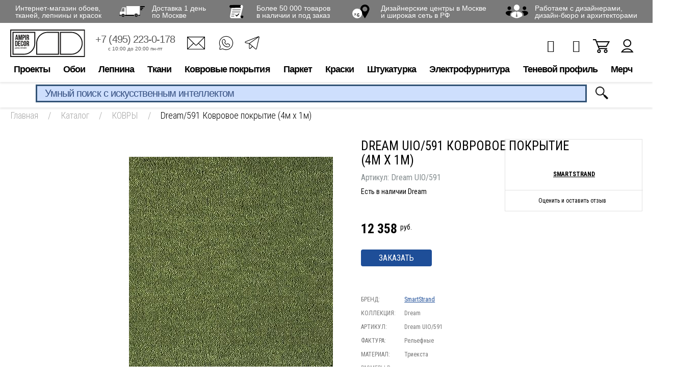

--- FILE ---
content_type: text/html; charset=utf-8
request_url: https://www.google.com/recaptcha/api2/anchor?ar=1&k=6LdiUygaAAAAAJj8xe2zeI1WnE1E8KdRFGJt3XMh&co=aHR0cHM6Ly93d3cuYW1waXIucnU6NDQz&hl=en&v=N67nZn4AqZkNcbeMu4prBgzg&size=invisible&anchor-ms=20000&execute-ms=30000&cb=20kxeznvwbei
body_size: 48810
content:
<!DOCTYPE HTML><html dir="ltr" lang="en"><head><meta http-equiv="Content-Type" content="text/html; charset=UTF-8">
<meta http-equiv="X-UA-Compatible" content="IE=edge">
<title>reCAPTCHA</title>
<style type="text/css">
/* cyrillic-ext */
@font-face {
  font-family: 'Roboto';
  font-style: normal;
  font-weight: 400;
  font-stretch: 100%;
  src: url(//fonts.gstatic.com/s/roboto/v48/KFO7CnqEu92Fr1ME7kSn66aGLdTylUAMa3GUBHMdazTgWw.woff2) format('woff2');
  unicode-range: U+0460-052F, U+1C80-1C8A, U+20B4, U+2DE0-2DFF, U+A640-A69F, U+FE2E-FE2F;
}
/* cyrillic */
@font-face {
  font-family: 'Roboto';
  font-style: normal;
  font-weight: 400;
  font-stretch: 100%;
  src: url(//fonts.gstatic.com/s/roboto/v48/KFO7CnqEu92Fr1ME7kSn66aGLdTylUAMa3iUBHMdazTgWw.woff2) format('woff2');
  unicode-range: U+0301, U+0400-045F, U+0490-0491, U+04B0-04B1, U+2116;
}
/* greek-ext */
@font-face {
  font-family: 'Roboto';
  font-style: normal;
  font-weight: 400;
  font-stretch: 100%;
  src: url(//fonts.gstatic.com/s/roboto/v48/KFO7CnqEu92Fr1ME7kSn66aGLdTylUAMa3CUBHMdazTgWw.woff2) format('woff2');
  unicode-range: U+1F00-1FFF;
}
/* greek */
@font-face {
  font-family: 'Roboto';
  font-style: normal;
  font-weight: 400;
  font-stretch: 100%;
  src: url(//fonts.gstatic.com/s/roboto/v48/KFO7CnqEu92Fr1ME7kSn66aGLdTylUAMa3-UBHMdazTgWw.woff2) format('woff2');
  unicode-range: U+0370-0377, U+037A-037F, U+0384-038A, U+038C, U+038E-03A1, U+03A3-03FF;
}
/* math */
@font-face {
  font-family: 'Roboto';
  font-style: normal;
  font-weight: 400;
  font-stretch: 100%;
  src: url(//fonts.gstatic.com/s/roboto/v48/KFO7CnqEu92Fr1ME7kSn66aGLdTylUAMawCUBHMdazTgWw.woff2) format('woff2');
  unicode-range: U+0302-0303, U+0305, U+0307-0308, U+0310, U+0312, U+0315, U+031A, U+0326-0327, U+032C, U+032F-0330, U+0332-0333, U+0338, U+033A, U+0346, U+034D, U+0391-03A1, U+03A3-03A9, U+03B1-03C9, U+03D1, U+03D5-03D6, U+03F0-03F1, U+03F4-03F5, U+2016-2017, U+2034-2038, U+203C, U+2040, U+2043, U+2047, U+2050, U+2057, U+205F, U+2070-2071, U+2074-208E, U+2090-209C, U+20D0-20DC, U+20E1, U+20E5-20EF, U+2100-2112, U+2114-2115, U+2117-2121, U+2123-214F, U+2190, U+2192, U+2194-21AE, U+21B0-21E5, U+21F1-21F2, U+21F4-2211, U+2213-2214, U+2216-22FF, U+2308-230B, U+2310, U+2319, U+231C-2321, U+2336-237A, U+237C, U+2395, U+239B-23B7, U+23D0, U+23DC-23E1, U+2474-2475, U+25AF, U+25B3, U+25B7, U+25BD, U+25C1, U+25CA, U+25CC, U+25FB, U+266D-266F, U+27C0-27FF, U+2900-2AFF, U+2B0E-2B11, U+2B30-2B4C, U+2BFE, U+3030, U+FF5B, U+FF5D, U+1D400-1D7FF, U+1EE00-1EEFF;
}
/* symbols */
@font-face {
  font-family: 'Roboto';
  font-style: normal;
  font-weight: 400;
  font-stretch: 100%;
  src: url(//fonts.gstatic.com/s/roboto/v48/KFO7CnqEu92Fr1ME7kSn66aGLdTylUAMaxKUBHMdazTgWw.woff2) format('woff2');
  unicode-range: U+0001-000C, U+000E-001F, U+007F-009F, U+20DD-20E0, U+20E2-20E4, U+2150-218F, U+2190, U+2192, U+2194-2199, U+21AF, U+21E6-21F0, U+21F3, U+2218-2219, U+2299, U+22C4-22C6, U+2300-243F, U+2440-244A, U+2460-24FF, U+25A0-27BF, U+2800-28FF, U+2921-2922, U+2981, U+29BF, U+29EB, U+2B00-2BFF, U+4DC0-4DFF, U+FFF9-FFFB, U+10140-1018E, U+10190-1019C, U+101A0, U+101D0-101FD, U+102E0-102FB, U+10E60-10E7E, U+1D2C0-1D2D3, U+1D2E0-1D37F, U+1F000-1F0FF, U+1F100-1F1AD, U+1F1E6-1F1FF, U+1F30D-1F30F, U+1F315, U+1F31C, U+1F31E, U+1F320-1F32C, U+1F336, U+1F378, U+1F37D, U+1F382, U+1F393-1F39F, U+1F3A7-1F3A8, U+1F3AC-1F3AF, U+1F3C2, U+1F3C4-1F3C6, U+1F3CA-1F3CE, U+1F3D4-1F3E0, U+1F3ED, U+1F3F1-1F3F3, U+1F3F5-1F3F7, U+1F408, U+1F415, U+1F41F, U+1F426, U+1F43F, U+1F441-1F442, U+1F444, U+1F446-1F449, U+1F44C-1F44E, U+1F453, U+1F46A, U+1F47D, U+1F4A3, U+1F4B0, U+1F4B3, U+1F4B9, U+1F4BB, U+1F4BF, U+1F4C8-1F4CB, U+1F4D6, U+1F4DA, U+1F4DF, U+1F4E3-1F4E6, U+1F4EA-1F4ED, U+1F4F7, U+1F4F9-1F4FB, U+1F4FD-1F4FE, U+1F503, U+1F507-1F50B, U+1F50D, U+1F512-1F513, U+1F53E-1F54A, U+1F54F-1F5FA, U+1F610, U+1F650-1F67F, U+1F687, U+1F68D, U+1F691, U+1F694, U+1F698, U+1F6AD, U+1F6B2, U+1F6B9-1F6BA, U+1F6BC, U+1F6C6-1F6CF, U+1F6D3-1F6D7, U+1F6E0-1F6EA, U+1F6F0-1F6F3, U+1F6F7-1F6FC, U+1F700-1F7FF, U+1F800-1F80B, U+1F810-1F847, U+1F850-1F859, U+1F860-1F887, U+1F890-1F8AD, U+1F8B0-1F8BB, U+1F8C0-1F8C1, U+1F900-1F90B, U+1F93B, U+1F946, U+1F984, U+1F996, U+1F9E9, U+1FA00-1FA6F, U+1FA70-1FA7C, U+1FA80-1FA89, U+1FA8F-1FAC6, U+1FACE-1FADC, U+1FADF-1FAE9, U+1FAF0-1FAF8, U+1FB00-1FBFF;
}
/* vietnamese */
@font-face {
  font-family: 'Roboto';
  font-style: normal;
  font-weight: 400;
  font-stretch: 100%;
  src: url(//fonts.gstatic.com/s/roboto/v48/KFO7CnqEu92Fr1ME7kSn66aGLdTylUAMa3OUBHMdazTgWw.woff2) format('woff2');
  unicode-range: U+0102-0103, U+0110-0111, U+0128-0129, U+0168-0169, U+01A0-01A1, U+01AF-01B0, U+0300-0301, U+0303-0304, U+0308-0309, U+0323, U+0329, U+1EA0-1EF9, U+20AB;
}
/* latin-ext */
@font-face {
  font-family: 'Roboto';
  font-style: normal;
  font-weight: 400;
  font-stretch: 100%;
  src: url(//fonts.gstatic.com/s/roboto/v48/KFO7CnqEu92Fr1ME7kSn66aGLdTylUAMa3KUBHMdazTgWw.woff2) format('woff2');
  unicode-range: U+0100-02BA, U+02BD-02C5, U+02C7-02CC, U+02CE-02D7, U+02DD-02FF, U+0304, U+0308, U+0329, U+1D00-1DBF, U+1E00-1E9F, U+1EF2-1EFF, U+2020, U+20A0-20AB, U+20AD-20C0, U+2113, U+2C60-2C7F, U+A720-A7FF;
}
/* latin */
@font-face {
  font-family: 'Roboto';
  font-style: normal;
  font-weight: 400;
  font-stretch: 100%;
  src: url(//fonts.gstatic.com/s/roboto/v48/KFO7CnqEu92Fr1ME7kSn66aGLdTylUAMa3yUBHMdazQ.woff2) format('woff2');
  unicode-range: U+0000-00FF, U+0131, U+0152-0153, U+02BB-02BC, U+02C6, U+02DA, U+02DC, U+0304, U+0308, U+0329, U+2000-206F, U+20AC, U+2122, U+2191, U+2193, U+2212, U+2215, U+FEFF, U+FFFD;
}
/* cyrillic-ext */
@font-face {
  font-family: 'Roboto';
  font-style: normal;
  font-weight: 500;
  font-stretch: 100%;
  src: url(//fonts.gstatic.com/s/roboto/v48/KFO7CnqEu92Fr1ME7kSn66aGLdTylUAMa3GUBHMdazTgWw.woff2) format('woff2');
  unicode-range: U+0460-052F, U+1C80-1C8A, U+20B4, U+2DE0-2DFF, U+A640-A69F, U+FE2E-FE2F;
}
/* cyrillic */
@font-face {
  font-family: 'Roboto';
  font-style: normal;
  font-weight: 500;
  font-stretch: 100%;
  src: url(//fonts.gstatic.com/s/roboto/v48/KFO7CnqEu92Fr1ME7kSn66aGLdTylUAMa3iUBHMdazTgWw.woff2) format('woff2');
  unicode-range: U+0301, U+0400-045F, U+0490-0491, U+04B0-04B1, U+2116;
}
/* greek-ext */
@font-face {
  font-family: 'Roboto';
  font-style: normal;
  font-weight: 500;
  font-stretch: 100%;
  src: url(//fonts.gstatic.com/s/roboto/v48/KFO7CnqEu92Fr1ME7kSn66aGLdTylUAMa3CUBHMdazTgWw.woff2) format('woff2');
  unicode-range: U+1F00-1FFF;
}
/* greek */
@font-face {
  font-family: 'Roboto';
  font-style: normal;
  font-weight: 500;
  font-stretch: 100%;
  src: url(//fonts.gstatic.com/s/roboto/v48/KFO7CnqEu92Fr1ME7kSn66aGLdTylUAMa3-UBHMdazTgWw.woff2) format('woff2');
  unicode-range: U+0370-0377, U+037A-037F, U+0384-038A, U+038C, U+038E-03A1, U+03A3-03FF;
}
/* math */
@font-face {
  font-family: 'Roboto';
  font-style: normal;
  font-weight: 500;
  font-stretch: 100%;
  src: url(//fonts.gstatic.com/s/roboto/v48/KFO7CnqEu92Fr1ME7kSn66aGLdTylUAMawCUBHMdazTgWw.woff2) format('woff2');
  unicode-range: U+0302-0303, U+0305, U+0307-0308, U+0310, U+0312, U+0315, U+031A, U+0326-0327, U+032C, U+032F-0330, U+0332-0333, U+0338, U+033A, U+0346, U+034D, U+0391-03A1, U+03A3-03A9, U+03B1-03C9, U+03D1, U+03D5-03D6, U+03F0-03F1, U+03F4-03F5, U+2016-2017, U+2034-2038, U+203C, U+2040, U+2043, U+2047, U+2050, U+2057, U+205F, U+2070-2071, U+2074-208E, U+2090-209C, U+20D0-20DC, U+20E1, U+20E5-20EF, U+2100-2112, U+2114-2115, U+2117-2121, U+2123-214F, U+2190, U+2192, U+2194-21AE, U+21B0-21E5, U+21F1-21F2, U+21F4-2211, U+2213-2214, U+2216-22FF, U+2308-230B, U+2310, U+2319, U+231C-2321, U+2336-237A, U+237C, U+2395, U+239B-23B7, U+23D0, U+23DC-23E1, U+2474-2475, U+25AF, U+25B3, U+25B7, U+25BD, U+25C1, U+25CA, U+25CC, U+25FB, U+266D-266F, U+27C0-27FF, U+2900-2AFF, U+2B0E-2B11, U+2B30-2B4C, U+2BFE, U+3030, U+FF5B, U+FF5D, U+1D400-1D7FF, U+1EE00-1EEFF;
}
/* symbols */
@font-face {
  font-family: 'Roboto';
  font-style: normal;
  font-weight: 500;
  font-stretch: 100%;
  src: url(//fonts.gstatic.com/s/roboto/v48/KFO7CnqEu92Fr1ME7kSn66aGLdTylUAMaxKUBHMdazTgWw.woff2) format('woff2');
  unicode-range: U+0001-000C, U+000E-001F, U+007F-009F, U+20DD-20E0, U+20E2-20E4, U+2150-218F, U+2190, U+2192, U+2194-2199, U+21AF, U+21E6-21F0, U+21F3, U+2218-2219, U+2299, U+22C4-22C6, U+2300-243F, U+2440-244A, U+2460-24FF, U+25A0-27BF, U+2800-28FF, U+2921-2922, U+2981, U+29BF, U+29EB, U+2B00-2BFF, U+4DC0-4DFF, U+FFF9-FFFB, U+10140-1018E, U+10190-1019C, U+101A0, U+101D0-101FD, U+102E0-102FB, U+10E60-10E7E, U+1D2C0-1D2D3, U+1D2E0-1D37F, U+1F000-1F0FF, U+1F100-1F1AD, U+1F1E6-1F1FF, U+1F30D-1F30F, U+1F315, U+1F31C, U+1F31E, U+1F320-1F32C, U+1F336, U+1F378, U+1F37D, U+1F382, U+1F393-1F39F, U+1F3A7-1F3A8, U+1F3AC-1F3AF, U+1F3C2, U+1F3C4-1F3C6, U+1F3CA-1F3CE, U+1F3D4-1F3E0, U+1F3ED, U+1F3F1-1F3F3, U+1F3F5-1F3F7, U+1F408, U+1F415, U+1F41F, U+1F426, U+1F43F, U+1F441-1F442, U+1F444, U+1F446-1F449, U+1F44C-1F44E, U+1F453, U+1F46A, U+1F47D, U+1F4A3, U+1F4B0, U+1F4B3, U+1F4B9, U+1F4BB, U+1F4BF, U+1F4C8-1F4CB, U+1F4D6, U+1F4DA, U+1F4DF, U+1F4E3-1F4E6, U+1F4EA-1F4ED, U+1F4F7, U+1F4F9-1F4FB, U+1F4FD-1F4FE, U+1F503, U+1F507-1F50B, U+1F50D, U+1F512-1F513, U+1F53E-1F54A, U+1F54F-1F5FA, U+1F610, U+1F650-1F67F, U+1F687, U+1F68D, U+1F691, U+1F694, U+1F698, U+1F6AD, U+1F6B2, U+1F6B9-1F6BA, U+1F6BC, U+1F6C6-1F6CF, U+1F6D3-1F6D7, U+1F6E0-1F6EA, U+1F6F0-1F6F3, U+1F6F7-1F6FC, U+1F700-1F7FF, U+1F800-1F80B, U+1F810-1F847, U+1F850-1F859, U+1F860-1F887, U+1F890-1F8AD, U+1F8B0-1F8BB, U+1F8C0-1F8C1, U+1F900-1F90B, U+1F93B, U+1F946, U+1F984, U+1F996, U+1F9E9, U+1FA00-1FA6F, U+1FA70-1FA7C, U+1FA80-1FA89, U+1FA8F-1FAC6, U+1FACE-1FADC, U+1FADF-1FAE9, U+1FAF0-1FAF8, U+1FB00-1FBFF;
}
/* vietnamese */
@font-face {
  font-family: 'Roboto';
  font-style: normal;
  font-weight: 500;
  font-stretch: 100%;
  src: url(//fonts.gstatic.com/s/roboto/v48/KFO7CnqEu92Fr1ME7kSn66aGLdTylUAMa3OUBHMdazTgWw.woff2) format('woff2');
  unicode-range: U+0102-0103, U+0110-0111, U+0128-0129, U+0168-0169, U+01A0-01A1, U+01AF-01B0, U+0300-0301, U+0303-0304, U+0308-0309, U+0323, U+0329, U+1EA0-1EF9, U+20AB;
}
/* latin-ext */
@font-face {
  font-family: 'Roboto';
  font-style: normal;
  font-weight: 500;
  font-stretch: 100%;
  src: url(//fonts.gstatic.com/s/roboto/v48/KFO7CnqEu92Fr1ME7kSn66aGLdTylUAMa3KUBHMdazTgWw.woff2) format('woff2');
  unicode-range: U+0100-02BA, U+02BD-02C5, U+02C7-02CC, U+02CE-02D7, U+02DD-02FF, U+0304, U+0308, U+0329, U+1D00-1DBF, U+1E00-1E9F, U+1EF2-1EFF, U+2020, U+20A0-20AB, U+20AD-20C0, U+2113, U+2C60-2C7F, U+A720-A7FF;
}
/* latin */
@font-face {
  font-family: 'Roboto';
  font-style: normal;
  font-weight: 500;
  font-stretch: 100%;
  src: url(//fonts.gstatic.com/s/roboto/v48/KFO7CnqEu92Fr1ME7kSn66aGLdTylUAMa3yUBHMdazQ.woff2) format('woff2');
  unicode-range: U+0000-00FF, U+0131, U+0152-0153, U+02BB-02BC, U+02C6, U+02DA, U+02DC, U+0304, U+0308, U+0329, U+2000-206F, U+20AC, U+2122, U+2191, U+2193, U+2212, U+2215, U+FEFF, U+FFFD;
}
/* cyrillic-ext */
@font-face {
  font-family: 'Roboto';
  font-style: normal;
  font-weight: 900;
  font-stretch: 100%;
  src: url(//fonts.gstatic.com/s/roboto/v48/KFO7CnqEu92Fr1ME7kSn66aGLdTylUAMa3GUBHMdazTgWw.woff2) format('woff2');
  unicode-range: U+0460-052F, U+1C80-1C8A, U+20B4, U+2DE0-2DFF, U+A640-A69F, U+FE2E-FE2F;
}
/* cyrillic */
@font-face {
  font-family: 'Roboto';
  font-style: normal;
  font-weight: 900;
  font-stretch: 100%;
  src: url(//fonts.gstatic.com/s/roboto/v48/KFO7CnqEu92Fr1ME7kSn66aGLdTylUAMa3iUBHMdazTgWw.woff2) format('woff2');
  unicode-range: U+0301, U+0400-045F, U+0490-0491, U+04B0-04B1, U+2116;
}
/* greek-ext */
@font-face {
  font-family: 'Roboto';
  font-style: normal;
  font-weight: 900;
  font-stretch: 100%;
  src: url(//fonts.gstatic.com/s/roboto/v48/KFO7CnqEu92Fr1ME7kSn66aGLdTylUAMa3CUBHMdazTgWw.woff2) format('woff2');
  unicode-range: U+1F00-1FFF;
}
/* greek */
@font-face {
  font-family: 'Roboto';
  font-style: normal;
  font-weight: 900;
  font-stretch: 100%;
  src: url(//fonts.gstatic.com/s/roboto/v48/KFO7CnqEu92Fr1ME7kSn66aGLdTylUAMa3-UBHMdazTgWw.woff2) format('woff2');
  unicode-range: U+0370-0377, U+037A-037F, U+0384-038A, U+038C, U+038E-03A1, U+03A3-03FF;
}
/* math */
@font-face {
  font-family: 'Roboto';
  font-style: normal;
  font-weight: 900;
  font-stretch: 100%;
  src: url(//fonts.gstatic.com/s/roboto/v48/KFO7CnqEu92Fr1ME7kSn66aGLdTylUAMawCUBHMdazTgWw.woff2) format('woff2');
  unicode-range: U+0302-0303, U+0305, U+0307-0308, U+0310, U+0312, U+0315, U+031A, U+0326-0327, U+032C, U+032F-0330, U+0332-0333, U+0338, U+033A, U+0346, U+034D, U+0391-03A1, U+03A3-03A9, U+03B1-03C9, U+03D1, U+03D5-03D6, U+03F0-03F1, U+03F4-03F5, U+2016-2017, U+2034-2038, U+203C, U+2040, U+2043, U+2047, U+2050, U+2057, U+205F, U+2070-2071, U+2074-208E, U+2090-209C, U+20D0-20DC, U+20E1, U+20E5-20EF, U+2100-2112, U+2114-2115, U+2117-2121, U+2123-214F, U+2190, U+2192, U+2194-21AE, U+21B0-21E5, U+21F1-21F2, U+21F4-2211, U+2213-2214, U+2216-22FF, U+2308-230B, U+2310, U+2319, U+231C-2321, U+2336-237A, U+237C, U+2395, U+239B-23B7, U+23D0, U+23DC-23E1, U+2474-2475, U+25AF, U+25B3, U+25B7, U+25BD, U+25C1, U+25CA, U+25CC, U+25FB, U+266D-266F, U+27C0-27FF, U+2900-2AFF, U+2B0E-2B11, U+2B30-2B4C, U+2BFE, U+3030, U+FF5B, U+FF5D, U+1D400-1D7FF, U+1EE00-1EEFF;
}
/* symbols */
@font-face {
  font-family: 'Roboto';
  font-style: normal;
  font-weight: 900;
  font-stretch: 100%;
  src: url(//fonts.gstatic.com/s/roboto/v48/KFO7CnqEu92Fr1ME7kSn66aGLdTylUAMaxKUBHMdazTgWw.woff2) format('woff2');
  unicode-range: U+0001-000C, U+000E-001F, U+007F-009F, U+20DD-20E0, U+20E2-20E4, U+2150-218F, U+2190, U+2192, U+2194-2199, U+21AF, U+21E6-21F0, U+21F3, U+2218-2219, U+2299, U+22C4-22C6, U+2300-243F, U+2440-244A, U+2460-24FF, U+25A0-27BF, U+2800-28FF, U+2921-2922, U+2981, U+29BF, U+29EB, U+2B00-2BFF, U+4DC0-4DFF, U+FFF9-FFFB, U+10140-1018E, U+10190-1019C, U+101A0, U+101D0-101FD, U+102E0-102FB, U+10E60-10E7E, U+1D2C0-1D2D3, U+1D2E0-1D37F, U+1F000-1F0FF, U+1F100-1F1AD, U+1F1E6-1F1FF, U+1F30D-1F30F, U+1F315, U+1F31C, U+1F31E, U+1F320-1F32C, U+1F336, U+1F378, U+1F37D, U+1F382, U+1F393-1F39F, U+1F3A7-1F3A8, U+1F3AC-1F3AF, U+1F3C2, U+1F3C4-1F3C6, U+1F3CA-1F3CE, U+1F3D4-1F3E0, U+1F3ED, U+1F3F1-1F3F3, U+1F3F5-1F3F7, U+1F408, U+1F415, U+1F41F, U+1F426, U+1F43F, U+1F441-1F442, U+1F444, U+1F446-1F449, U+1F44C-1F44E, U+1F453, U+1F46A, U+1F47D, U+1F4A3, U+1F4B0, U+1F4B3, U+1F4B9, U+1F4BB, U+1F4BF, U+1F4C8-1F4CB, U+1F4D6, U+1F4DA, U+1F4DF, U+1F4E3-1F4E6, U+1F4EA-1F4ED, U+1F4F7, U+1F4F9-1F4FB, U+1F4FD-1F4FE, U+1F503, U+1F507-1F50B, U+1F50D, U+1F512-1F513, U+1F53E-1F54A, U+1F54F-1F5FA, U+1F610, U+1F650-1F67F, U+1F687, U+1F68D, U+1F691, U+1F694, U+1F698, U+1F6AD, U+1F6B2, U+1F6B9-1F6BA, U+1F6BC, U+1F6C6-1F6CF, U+1F6D3-1F6D7, U+1F6E0-1F6EA, U+1F6F0-1F6F3, U+1F6F7-1F6FC, U+1F700-1F7FF, U+1F800-1F80B, U+1F810-1F847, U+1F850-1F859, U+1F860-1F887, U+1F890-1F8AD, U+1F8B0-1F8BB, U+1F8C0-1F8C1, U+1F900-1F90B, U+1F93B, U+1F946, U+1F984, U+1F996, U+1F9E9, U+1FA00-1FA6F, U+1FA70-1FA7C, U+1FA80-1FA89, U+1FA8F-1FAC6, U+1FACE-1FADC, U+1FADF-1FAE9, U+1FAF0-1FAF8, U+1FB00-1FBFF;
}
/* vietnamese */
@font-face {
  font-family: 'Roboto';
  font-style: normal;
  font-weight: 900;
  font-stretch: 100%;
  src: url(//fonts.gstatic.com/s/roboto/v48/KFO7CnqEu92Fr1ME7kSn66aGLdTylUAMa3OUBHMdazTgWw.woff2) format('woff2');
  unicode-range: U+0102-0103, U+0110-0111, U+0128-0129, U+0168-0169, U+01A0-01A1, U+01AF-01B0, U+0300-0301, U+0303-0304, U+0308-0309, U+0323, U+0329, U+1EA0-1EF9, U+20AB;
}
/* latin-ext */
@font-face {
  font-family: 'Roboto';
  font-style: normal;
  font-weight: 900;
  font-stretch: 100%;
  src: url(//fonts.gstatic.com/s/roboto/v48/KFO7CnqEu92Fr1ME7kSn66aGLdTylUAMa3KUBHMdazTgWw.woff2) format('woff2');
  unicode-range: U+0100-02BA, U+02BD-02C5, U+02C7-02CC, U+02CE-02D7, U+02DD-02FF, U+0304, U+0308, U+0329, U+1D00-1DBF, U+1E00-1E9F, U+1EF2-1EFF, U+2020, U+20A0-20AB, U+20AD-20C0, U+2113, U+2C60-2C7F, U+A720-A7FF;
}
/* latin */
@font-face {
  font-family: 'Roboto';
  font-style: normal;
  font-weight: 900;
  font-stretch: 100%;
  src: url(//fonts.gstatic.com/s/roboto/v48/KFO7CnqEu92Fr1ME7kSn66aGLdTylUAMa3yUBHMdazQ.woff2) format('woff2');
  unicode-range: U+0000-00FF, U+0131, U+0152-0153, U+02BB-02BC, U+02C6, U+02DA, U+02DC, U+0304, U+0308, U+0329, U+2000-206F, U+20AC, U+2122, U+2191, U+2193, U+2212, U+2215, U+FEFF, U+FFFD;
}

</style>
<link rel="stylesheet" type="text/css" href="https://www.gstatic.com/recaptcha/releases/N67nZn4AqZkNcbeMu4prBgzg/styles__ltr.css">
<script nonce="g5LJ7jtyPcBYWA_NnEa1bg" type="text/javascript">window['__recaptcha_api'] = 'https://www.google.com/recaptcha/api2/';</script>
<script type="text/javascript" src="https://www.gstatic.com/recaptcha/releases/N67nZn4AqZkNcbeMu4prBgzg/recaptcha__en.js" nonce="g5LJ7jtyPcBYWA_NnEa1bg">
      
    </script></head>
<body><div id="rc-anchor-alert" class="rc-anchor-alert"></div>
<input type="hidden" id="recaptcha-token" value="[base64]">
<script type="text/javascript" nonce="g5LJ7jtyPcBYWA_NnEa1bg">
      recaptcha.anchor.Main.init("[\x22ainput\x22,[\x22bgdata\x22,\x22\x22,\[base64]/[base64]/[base64]/[base64]/[base64]/[base64]/YihPLDAsW0wsMzZdKTooTy5YLnB1c2goTy5aLnNsaWNlKCkpLE8uWls3Nl09dm9pZCAwLFUoNzYsTyxxKSl9LGM9ZnVuY3Rpb24oTyxxKXtxLlk9KChxLlk/[base64]/[base64]/Wi52KCk6Wi5OLHItWi5OKSxJPj4xNCk+MCxaKS5oJiYoWi5oXj0oWi5sKzE+PjIpKihJPDwyKSksWikubCsxPj4yIT0wfHxaLnUseCl8fHUpWi5pPTAsWi5OPXI7aWYoIXUpcmV0dXJuIGZhbHNlO2lmKFouRz5aLkgmJihaLkg9Wi5HKSxyLVouRjxaLkctKE8/MjU1OnE/NToyKSlyZXR1cm4gZmFsc2U7cmV0dXJuIShaLlU9KCgoTz1sKHE/[base64]/[base64]/[base64]/[base64]/[base64]\\u003d\x22,\[base64]\\u003d\x22,\x22wow3w4cJMUzDjMOgw7VJFHbCmsKZdSPDongIwrDCjCzCt0DDgRU4wq7DgQXDvBV2Hnhkw6PCqD/[base64]/CisOAwrjCicOqwq0QV8KySB/CuWjDisOHwohdMcK/[base64]/[base64]/[base64]/DqRDDi2cMwrTDocKuaMKlAcK0J10NwoEnwrQqThDCmzxew73CpxbCsUFwwrXDrT/DqXNyw5jDjkMdw7w1w7jDigHCsgkaw7LCtGJBNHZfUVLDuA8+GcOeXl/Cj8OEbsO6wqdUD8KZwpvCiMOxw4TCo0vCpnAOZRc8EF16w4vDoD1qeC/CglxGwrDCosOXw4BROcKxwr3Dj0ACLsKURjbCukPCt3g2wrHDg8KoGBVEw4rDkjvCg8OyFsKPw7Y8wpc4w74if8OxLcKSwoXDr8KNPBhpw7rDqcKhw4M/[base64]/RR/DrcK4DAojLhPCvMKfNMOMwrXDisOHUsKEw41jGsKxwqQ0wpfDv8KsEkVnwqchw71HwrEyw4/DvcKCTcKWwr1kXSTCoGsJw6AIdhEmwq02w6bDlMOaw6XDlsKww51Uw4NjEAbDhMK6worDtlLCrMO+b8OQw7rCmsKrcsKyFcOsSxzDvsKxUlHDmsKuMMOqR2DDrcOYa8OYw5h5dMKvw5/CgVlbwrkeYB0hwrLDhUvDqMOtwrLDrsKeFyxRw7TDusOUwr/CmlfCgiliwo17Y8OxTMO5wq3CqcKowpHCpHnClsOCX8KwA8KIwojDo0lvR31fWMKgccKALsKPwqnCrsOCw6c4w4xWw7zCvwcJwr3CnmXDoF/CpmzCk0gHw4HDrMKiMcK+wodHVDUOwrPCs8OXKXjCtmhmwq0Sw4VuGsKnVnQMdsKyGUHDhjZqwpg1wqHDnsOnfcOKMMOSwrVXw57CisKDTcKDfsKOV8KJGkoAwpzCicK/By7Cl3rDisKcd1AndhwnLyrCqsOGEsOjw7NFFsKUw6BINW3ClBvCgUjCg2DCj8OkegfDnMOvO8K5w40PacKJKjzCmMKEEiERZ8KOEAZVw6c2c8KPeQbDtMO6wobCiTVTdMKpWhs7wqg9w6HCqsOzLsKecsO+w4p/[base64]/Dq2XCoMOvwoDCgcKJTsKsw4/ClALCvMKiw4Ftwp4qGAXDgCo7wpFQwr17CmdbwpHCl8KEN8OKbVXDnHwRwq7DhcO6w7bDhG5tw6/DlMKjXMKxchRuaRjDoSQhbcKzwqjDrEAoLV1+XiHCo0rDrS0QwqoZbXbCsiTDhlFYOcOpw5LCnnbDnMObQHZjwrhMVVpsw5vDu8Ogw4gjwrwbw5N8wr3DrzcjbUzCplQ6ScK1O8K7w7vDghvChjjCizk6dsKKwpNzTBPCksODwrrCpXPCj8Ocw6vDpkFbLA3DtD/DpMKJwpN1w6fCr1xzwpjDoUg7w6TDtE8sEcOeXsKve8KGw48IwqzDocO5ClTDsRLDuy7CmWTDmWLCgTvCiBHChMO2GMKMMsOHFcKubAXCk3Mfw63DgUh4ZUs9IV/DhUnCsELCtsKBaVAywrFewrR7w7vDrcOEPm8cw7LCucKWw7jDksKzwpXDtMO/Y3DChD1UIsKEwpDDimU6wrVFa0PDtT9vw57CucKwSS/[base64]/Dl1lSQsKtKcKPw7BXwpDCiMKYw4tfeANewqbDiHVxDybCs2AYPsK+w70Ywq/[base64]/CjXvClQnDnDfDg2HCn8OKw71kwqxqw6tzPiTCgsOaw4LDvsKPw43ChVbDg8K2w5JLMQg1woMmw5otEy7ClcKcw5k7w7Y8GAbDrsKpT8K5bBgBwoxIc2/Cg8KHw4HDjsOPQlPCsQ/Cp8O8VsKsDcKNw7TCrMK9A2ZMwp/CqsK/CsKAAB/DunnCmcO7wrMTYU/Dmx/[base64]/WW/CpMOtwpZfw4AYP8O7wq/CohHCpMKpSC17woo7wpHCsEHDq3nCsRk5wpFyHQDCpcOmwprDqsKpT8OwwpjCiSfDljp0YwbCgjgqamdlwpHCgsO5G8K5w7gaw7DCgmHCicKFEl/DqcO+woDCmmYyw55HwqHCninDlcODwoo9wr0yJCvDogTCn8KRw4Uuw7rCqsOawpPDj8KcVVoew5zCm0ErGDTCqsOsI8KlGcKFwoQNXcOgHsKQwq0oPFA7PDB4wqjDgFTCl18IIcORaVPDi8KkYGzDs8K/EcOEw5N7RmPCnhNUVBbDjGJAwpRowpPDn3gdw7kQD8KZa3huMcOIw7IPwp5PTCITH8O9w68lX8K4fMKSXsO5ZSHDpcOww6d+w77DvsOuw6HDgcOyYQzDtMOmIMOdBMKhAyDDgwnCr8K/w67Co8KpwphkwqDDsMKAw4XCpMOtAV0sOcOtwqJJw4bCmVpYc3/[base64]/DkVsnwqIRwqFQw5nCsxrDlzXCmcOWeVLCok3Dr8KQA8ObJS14PkzDqXE4wqTClMKaw57DjcOrwqbDnWTCoDfCli3DqjXDscOTB8OHwq51wpVndjx+wpDCtUl5w4oUF2B8w4RFFcKrMVfCkWpMw74aP8KDdMOxwroDw4nDmcOaQMOJLsOYO1k6wq/[base64]/DlCBnc8OIw5LCiMOlw4HDsMOaT8KzwoTDs8OCw63DtypCUcO9dSjDoMOOwpIsw47DusOwGMK/aTzDtzDDhWFTw4nDlMKGw7oTb00BGMOBZgnChMKhwq3DsEd5XMObTyXDl1JEw77Dh8KBbhrDvG93w47CjiPCtipxDULClVcPKBoREcKgw7bDuBHDucKQfEo/wrgjwrjCvk4MPMKjIDrDlgA3w4bCmF84QcOow5nDgjtJV2jCrcOHXWoSXg/Do1cLwrYIw4saYwZ1w44eMcOJXsKgOSEXDkMLw4vDvcKta3PDpyMPQirCuyZ9QcKmOMODw6NrUXZDw6Ikw7HCoxLCpsKjwq5QYknDn8KBTl7CnxkAw7VbERZEIwh4wqTDpcO1w7jCjsKUw4vDhXXDil9GNcO6wp93acOBN03CkU5wwo/ClMKRwofDkMOow5nDgCDCtwPDs8OYwrcCwo7Ct8OzWjVEQsKAwp7DlFPDlyfCnz/[base64]/ClEw7EcOhaMKFdmAmcTERwrIswqLCiMKhPiVuAMKowrXDhsOcGMO1wpfDn8K+GUTDlXd5w4UIDXJTw59Ww5LDicK6A8KaQzptQcKZwpUGR1ZTfUDClMOdwos+w67DjFbCmjBFQCJ2w5t1wrLDlMKjwoxswonCog/Cg8OWLMKhw5LDuMOoQ1HDpEbDpMOiwrJwdwYZw5krwoVxw5zDjGfDsTUhCsOeaH1TwqvCgmzCgcOoLcKHC8O0GsKewovCiMKMw509Ni01w6/DrMOvw7XDv8Kuw6wGTsK7e8O4w7dcwq3DnkfCv8Kxw53CokfDtXVTIhHDu8Kww5MOwozDrXjCjcKTU8KMEsO8w4zDssO+w4BXwrfCkBvDr8K9w5HCtE7CosK7I8OYFMKxdRbCq8OdccOpNX9dwoBAw7rCgg3DnsOAw4hgwowUUV9fw43DisOWw6nDt8Onwr/CiMOYw6c/[base64]/DiDrCkXtjRn5Gw5rCgW1CHMOqwqICwrnDpwMhwr7Ctgpse8OoB8KoG8O6UcOONB3CqBlpw6/CtQLDihBtYMKxw5sOwpLDoMKOfMOcHWTDrsOqaMO1cMKPw5PDk8KCLTtWdcOrw63CvW3ClWEVwpsXU8Kwwq3CscOuOjZRfcO9w4jDkHBWcsKXw6PCu3/Du8Okw7ZdVX1ZwpPDoGrCrsOvw4Ahw47DlcK8wovDkmRWf2TCssOVLMOAwr7ClsK+w6EUw5fCrcK+HV/DssKLYj7Ct8KdKS/CgiXCqcOLYjrClwPDnMOKw60/[base64]/[base64]/NsKfL0rCnlPDusOywpMBDnzCvCXCsMOEY8OFT8OaH8Oow7l9WsKjdykbaSvDtz/DjMOew7FAVAXDiyB3RxdrUxAZGsOgwqLCusOSUcOse3cwE17DtcOTdMOtIMK4wr8bd8K2wrRvOcKzwoAoHy4jF3AMVUgaQMKiAH3CvRzCpykfwr9Uwr3DksKsEEgdwod0T8Kaw7nCqMKiw4/DkcOXwqjDk8KoCMO7woklwr/CgGHDrcK6QMOgdMOOSTPDuU5Aw50OacOOwo7CuxZNw6FFWcKuOUXDosOzw60Qwp/[base64]/DqXXCkgvDsizDlcOPw5Y7woLDqFJOJjBDw7zDqFXCgQ5XEG8+LMOnfMKoX3TDoMOnFnAIcRHDskLCjMOow6U3w4zDssK6wrUOw7A3w6TCshHDsMKDSwTCgVvCsmITw4rDrMKZw6VtBsKsw4DCgVkZw53CocKUwrksw5jCkklAHsOtdw3DucKOZ8OVw50cw5gsQ3/DrcKIfiXCk3AVwos4RsK0wqHDrR/[base64]/wrJNwoQLwq3DswpKMQgiwq41KsKsE38EwrrCiH8CAQfCscOtbsOFw4tAw67DmsK1dsOfw4jDisKVfj/DpMKPYMOIwqfDsHxpwoA0w4nDnsKFZlAqwrjDozUrw63Dh1LCmkMnS27DusKCw6jDrTxdw4rChcK2DkQBw47CsDdvwpzDu0kKw5XCnMKSdsKTw6wRw4xyQsKoNQfCosO/WcOMXXHDtGFEUjBVDA3DkExeQkbDlMOTUFlgwoQcwqIlD3kKMMOTwrDCnmHCl8OVSj7Cj8O1LmUqw4h4woAzeMKOQcOHwrMRwrnCv8OGw6Ihwr0XwqpqJX/[base64]/CoHPCnzYVYg1Lw4QSw4XCvxZlTExqTGVGwoUte1gJC8O/wqvCuT/[base64]/Cl8KJAXXDq8ONFT4ICzYUdMK1wqkTHV1pwo5zUQbDlgoNPHx2bn8fJSPDqcOBwoLCocOrccOkC27CuCDDp8KmXsOhw5rDpzNeEx0pw5/Dq8ODSHfDv8KOwplUf8OVw6Y7wrbCmFXCjcOcP10RFx54WsKtXScpw7XDlnrDim7CiWPCjMKcw6DDm3p0DxcTwo7Dv01JwqhUw60sRcOXawbDr8KbecKAwp9UdMOzw4XCisKoVhXDhcKewoF/[base64]/w7cAw63DhMOsHghSZsKAMTDCj0XDmcKwSxh4LWvCp8KKKw90YGcuw7wHw4nCjTvDlcOTI8O+fEDDu8OsHRLDocOcLCE1w6bCn13Dv8OCw4rDhMKnwoIqw7zDuMOQYCLDulbDjGoDwoA1w4DChTZPw6/CuTnCkj16w6fDvh0zbMO4w6vClybDvDxnwrkiwojCt8KVw51cPn11AcKwAcKmMMONwoJYw6/CssKsw4BeIgofNsK/D1UCMFpvwq3DnTnDqT9HVkMaw4DCmhBhw5HCqWt4w5jDlgvDt8KtGcOjH1gmw7/DkcKfwpjCk8OXwrnDpsKxwqrDvMKsw4fDjgzDqWEAw6JHwrjDqx7DhcKcAgopbjAVw4NSOlBww5A1PMOlZVB4enHCs8KPw4DCo8Otwq1zwrVkwqxrIx/DmzzCo8Kicz9gwo9NdMOuT8KowpoRVcKjwq0Ow59jAF0Qw7wiw5Qzc8OYLEPCuADCghtpw4nDpcK7wrXCocKJw47DmAfCmmjDt8KnesOCw5XClsORBcKEw7zDihFjw7ZKOcKfwo9Vwqh+wofCsMKhHsKHwqVkwrguag/DisOcwrbDkSQAwrzDhcKdOMOXwoQXw53DhlTDkcKAw5zCrsKxfwXDhgDDtcO6wqAQwrDDpMK/[base64]/DrEIvwqo6ccOuFRdxw67DlQDCqx1kV3XCmDRBaMKxYsORwr/[base64]/DgTzCvMKRwqfClsKZAcOAQEAew759e0xHEsO9YHXCr8KFF8Krw6seHzzDiD8kHQPDtMKkw5MNRcK7cClvw48kw4cNwrduw6fCkWvCi8KTGRIyR8O+YsOqV8Kpf0Z7wonDs2Yvw74QRzrCkcOIwp0XfUxtw7N5woXCqsKKLsKWDg0QcznCs8K4TMK/RsO1bXorGWbDk8KXd8Kzw7LDvCfDs31/ICnDlR4APnoewpDCjjHClB/CtkPCg8OswpPCicOtGcOwf8O3wol2YXZAeMKrw4nCosK3RsOMLE1iFcOaw7thw5jDtGYEwq7Dt8O3wrYEwqpmw5XCknfDjAbDm2nCqsKzZcOSTlBgwr/[base64]/CoGpXw5TDm1grSTnDrsKDKhFuw6N2w6MQw7LChzJdwq/DrcKnJxQ+HRNow4YCwpnDnFAzScOVQQArw6/[base64]/[base64]/[base64]/[base64]/DjMO3w6x8bjXDlcOjwpPCkGXDpMOyIMKKw6rDmx3ClBzDkMO0w47DrDhJQMKLJj7DvQTDs8O3w4PCthonK0nCrnXDvsOFOcK2wqbDkhvCo1zCtC1Hw7DCq8KYem3DlD0bbz3Cl8OgEsKJNGjDrxHDrMKBQcKMCMOew47DmlUxw6vDksK8TAwYw7/CoRfDgjIMwrBjwoPCpDJ4YSrCnhrCpAEqCnTDuh/DrGrDqzHDsC1VElkdcmbDiwlbGWwzwqB4TcODB1EhGh7DkU94wpVtccOGcMOkAn5vUcOkwp7Ctm5Xd8KQD8OKb8OMw4Qqw6JXw5TCnXsFw4VuwozDpAPCn8OMCSPDsQMYw7/DhMOcw5xmwqp7w6xEMcKnwpQawrbDiX3DjAwIeRNZwofCi8KoTMOsesKBcsOUwqXConLCjy3CmcK5eCgIXnTCpVR+CsOwWFpyWsKPOcO8N1AlFlYPVcOgwqU/[base64]/[base64]/CqMKRwonDhcKiP8K2WsKXwod7KARcKSzCiMKyUcOUQ8KZG8KuwrfDqxXChD3Ck0tddXJXO8KxHgHCshTDinDDqMOeN8OzN8O1w7YwfUvDosOUw6rDvsORHcKIw6Vnw4jDsRvCpA5ka0J+wo/CscOow43CncOYwokCwol/IMKYGVfCm8Ouw6Uyw7XCimbCnlMnw47Dn2RgeMKnw7TCikFKwrkCPcKtw7MJLDcpRRpDbsKMY2ZtRcO5woUpQXZgwp9iwqzDocKXQcO6w5bDsUfDmcKDGsKawqEMMcOTw4NLwo8/UMOvXcOzfErCp27Dq3vCksKsZsOLwr9De8Kpw68PEsK8IcKMHHnDo8OKDmPDnDfDq8OCczTDgAlSwoc8wovCrMOUMy/Dl8Kiw6cjwqXCh1zDrRrCrMKlKxUyc8KjYsKcwobDisKsQsOAWjdZAgo0wobCqGnCp8ObwrXDqMOkccK2VDnCiSEkwrfCmcOHw7TDiMOxN2nChVU5wrjCkcK1w59xRh/ClhYAw49Ww6bCryZIZsO9UxLDsMOIwrt8ajwua8KPwrAIw6/CisKRwpc9wp3DiwQGw6h2FMKsWMK2wrcew67Du8KswprCkXRgAhbDqnJCMsKIw5/Do2s/C8OTEsKowp3CnXRrOgXDicK9IAPCmxgNN8OGwo/Dp8OabwvDgUfCmsKEGcOqA2zDmsO/KsObwr7DlgJwwpzCiMOoRsKiR8Onwq7CuCp7YzfCiBzDrTVbw71Xw7nCuMKCPMKjXcKawp96LERlwo/[base64]/Diw/DnsOFCnTDpMKjwoZlw6gLfjVOdBTDscO2HcOteXpVSsO9w6sXwqnDuTXDmlsWwrjCg8O7GsOjEH7DjA9yw65cwqnDssKEUUbCvE14E8OEwqnDtcOBWsONw6jCv0zDqhwKc8KBYDtvf8KmaMKcwroaw4sLwr/[base64]/CmcO3I159CC1dw5nCqxfCosKgwrsyw6HCu8Knw7nCm8K3w5E3Bng5wrUUwowuWwxWHMKJIQvDgCdXbcKAwpYfw44Iwo7DohrDrcKkGE7CgsKUwq5FwrghIsO0w73DoHNyDcKywqtEbnLClwhvw6HCozzDisKNP8KiIsK/M8Kaw4I9woXCncOOKMODwo7CvMOrZXsxwroXwq3DmsOsFcO2wqFUwrfDsMKmwoAIBnXCk8KMYsOSFMO3ZHpbw6R0d1E4wrXDgcK9wp9mW8KuCcOVMMKgwq3Dt23Cny99w5LDl8Ksw5nDqCnConkHw5cKSH/CpQNkQ8KHw7QCw77DlcKyOhdYLMOaCcOiwrjDtcKSw6zCrcOcByHDusOPaMKFw4TDrBPCgMKBRVdewrtCw6/DlMKYw7ByPcOpbwrDksKzw7LCgWPDrsO0a8O3wp5XBSEMNl1vGxcEwrDDtMK9Akx0w53ClisYwrczUcK/[base64]/CsjDDncKcLMOMZ1wswrTCukM1w6sZwpIewo3CviPDmsKxJMKNw6w6cRE8AMOOQ8KsAGrCm39Rw40jbGczwqjChsKHfHTCvWrDvcK0WEzDpsOdZRZYI8KtworCiX4EwoXCncOBw7zDq2IJWMK1eBMBLwgLw5lyMBxhcsKUw61wLF5QWmjDscKDw7nDmsKWw49/IDN7wovDjxTClDDCmsOdwoxmS8OjG3FMw5pRPcKOw5odGMOgw4gnwrDDoEnCmsOzO8OnfMK2McKNecKgZ8O9wpMeGkjDr3XDq0IiwqhlwoAbPU0cPMKoJsOTNcOybcO8RMOjwoXCu23Cl8KOwrA+UsODcMKzwrIiDMK/H8Oyw7fDlS0Sw5s8cjjDgcKsTcORNMONw7Vaw5nCi8O+PxRuW8KbMcOnQMKPICAmMMK9w4LCnRLCmsO6woYgGcOkHQMyZsOEw4/ChcKsesKhw6gxU8Olw7QuRl7DhRHDnMOfwoJPQ8Oxw7FqQF1swqQFUMOFA8OTwrcZZ8KVbhYDworDvsKjwqYkwpHDicKwOBDCmCrChzQIH8Knwrpww6/CgQ4bblgZDUgawpIYIEt4G8OfGAoaNH/[base64]/Dp0nCnsOdNsKGw7lww4LDlGh4aRDCoMOGJVhcQsOFXWMRBzLDr1rCtsOHw77CtgIaNmAuHSrCuMO7bMKWdCoVwpkgKsOnw4czAcO4PsKzwp5gFyRgw4LDhMKfdHXDtcOFw6BUw4fCpMK9w4jDpRvCpcO3wpIfKsKGdHTCi8OIw73DnjRfCsKTw7JVwpnCqCM/[base64]/w64sBHPCmj9Swop4SjNTBsKuTkJgBHHClS57aXdHaFBORAwqCRPCsTISXcOpw4J2w6/DvcOfKcO/w7Y/w45jICfCjsKCwqkZM1LCtgppw4bDjcKNJcKLwox9CsOUwo/DhMOdwqDDlBjCmcKVw59ibgvDssKjacKZIMO8YxQUOTJJRx7Du8KZwq/CgDrDscKLwptnWcOvwr9fF8OxcsOCMsK5AkjDo2TDtMOpSWXDlMOzQxQbYsO/IE1cFsOTAwrCvcKxw5kWwo7CkcKXwppvwpAMwofDjEPDoV7DscKKHsKkJhHCqMK2VHXCssKXdcOFw6QzwqB/d2RGw6x9OS7CucKQw6zCukNBwqR4VsKyMsKJP8KjwpEUKGNKw6LCicKiJsKjw7PCjcOxZlF+UsKMw7XDj8Kkw7PCvMKEClrChcO5w53Ct1HDmR/DgxcxSTvDmsOiwqUrJ8KDw5p2MsOhRMOhwqkXE2jCmy7Ck0/Dr0LDvsOGGSvDrQIJw5vDtjHClcO7LFxkw6bClsOLw6IXw69VLF52dhVTF8KQwqVmw5kJwrDDkxRrw6Itw7Jpw4IxwpDCjsO7L8OfGm5oGcKpwoRzLMOAwq/Ds8Kfw5kYCMO+w7F+AHFbecOMQWvCj8K5woBFw5sDw5zDjcKtIsOfa33DicO6wrBmFsO7WGB5PMKUWC8UPA1vTMKELHjCgQ/Ciyl0F0LCjzEtwqxVwqUBw7PCs8KBwoHCocK6YMK4LEXDg1XDlDN0J8KGcMKqVAk+w5rDpSB6QsKXwpdJwposwoNtw64Vw7XDqcO4c8OrfcO6dHAzwrpjw4sZw6TDizAHG3HDknFcIQhvw6V4Lj8FwqRZRynDnsKNCQQQG2I9w7/CvTZPcsKGw4Unw5zCnsOeOCROw5XDvBdxw7k4IxDCtHJpOMOrw5J0w7jCmMKSS8OsNQHDom9Qw6/Cs8KJT3dCw6XCrk0Jwo7CuF/DrsKMwqINKcKDwoZ/XsKoDjfDtD9kwoNWwqs/wo/DkWnDsMOse2XDjXDCmjPDvgzCk2BVwrwiAGfCg2DDtg8fdcKEw6nDmMOcFAPDtBdbw6bCh8K6wqVYEC/DrcKiaMKmGsOAwpU/NhbCv8KAVD7DgcOxWU5BSMORwoXCihPCjcK0w5LCgxTDkzEow6zDtcKYZMKbw7rCm8KAw7bCgnrDiRAjEcOeG0nCrWPDjVMFW8KpBDFew75kBGhOA8OIwqPCg8KWR8Ouw4vDjVI0wpACwpPDlR/[base64]/aQQYw67DpcKNwoc8OlnDrUzCqcKwazkgXcKhH0XCj2HCtVp2TB8Ow7HCtMO7wpDCsmbDtMOHwqcEBcKxw43CukfCqsKRQMKhw6sLAcK5wo/DjA3DoBjCtcOvwrvCnRfCscKrT8OLwrTCkH8VRcKvwoNdRMO6cgk1e8KGw7wnwoZnwrnCiCZbwpfCgX1NTWg8I8KOGDQ4LFrDoXYCUFV4KSw2SgPDnxTDkzPCnTzCnsKiMATDqhrDrDdvw7/DnlcQwqlsw4rDsnjCsA1DbBDClnYRw5fDnz/DpsKFfmjDoDddwq5HalzDgcKawq0Ow5PCpVUoWxhOwpwFUcOMFyfCtcOzw7QkdsKBKcKUw5UBw6tJwqZZw7PCgcKCSiLCkx3CvcOTKsKcw7wxw5nCo8OVw7nDsjvCmVDDphsrO8KSwp49wow/w6BccsOpR8OkwrfDocOWXhzCh3TCiMK6wqTCqiPCtsK9woxDwrJFwooXwr5ja8O3XH/Cs8OTa3lXJMOmw6dYZ24xw4IuwrfDoG9YRsKNwqI/woVKHMOnYMKkwovDt8K7YHzCmSLCvl/DncOENsKrwoIbAx7CqDzChMOvwoLCtMKlw77CqDTCgMOOwoHDkcOvwozCtMO8IcKSI2slamDCo8O/[base64]/[base64]/KsOFwpEOw5TCgsKlw4V/w78PawRdIsOUw5p7woE4cU/[base64]/DucKgC3F2WcOew5NuZ3l4wrJtMw/DpXBnUsOzwokPwosGFMK9TsOudTcLwovChiRvVjkRWcKhw78RdMOMw7PCuH16wrrCtsOpwo5FwpF7wrnCssKWwqPDgMOJEGTDm8KEwqtFw6BCwo5Aw7J/ecK4NsOkwpMIw4RYGlvCgSXCkMKOVcOiTyAZw6c0O8OcWR3Chm8GQsOLesKYUcK0PMOGw4LDusOtw5HCosKcZsO7dcOCw67CqXo+w6vDlTPDlMOob1PCmQ8ObMO/XMOfwr/Cli8ASMKDMsOGwoJRF8OmSkJwVgDCiFsswoDDrcO9w4h+wrpCZnhXWznCskLDkMKDw4keHFJtwr7DiwPDj20dYzUZLsKswrFTHE1/BsOFwrXDicO7UMK6w51wHkklX8O0w7cFXMKnw5DDpMONAcOxAgVSwpHDklvDpsOkGibCgMObeFYywqDDvSHDvEvDgycTwpFDwp0fw4lLwoDCoRjCljfDiiZzw5ASw4Yiw67DrsKbw7/[base64]/CjMKQKF/DhcOWdcOoRiY4D8OVSwdkBcOYw7cXwp/[base64]/[base64]/Ch8OefCrCj8KNFVbDuznChH3Dp8Ogw63CgBB3wrImZB1OAMK4L3PCklwNd1HDqMKRwqbDgcK6UhjDnMOgw4oreMKdw5PDk8Ofw43CrMKcZcO6wpR0w60ywrrCkcKjw6TDpsKQwqbDusKOwo7Cv1pjDkLCkMOXRMKPJ0dxwpVjwr7CmsKcw7/[base64]/DhnTDuQDChcO7K8KgRlVga8OMw5PDh8KEw4Y8w57DjcOvY8Ocw7FowrI5cT7ClsKow5c5YXNtwoNsMBnCtH/[base64]/wp7Co8KudsO8w7DCo8O0CHYbFkZLJcKbVQ3Dk8KtMnDCtjciHsOfwp7DnsO3w5hXU8KCBcK8wosww7waIQTCicOxw4zCqMOvbhYtw7ovw5TDgMK/[base64]/CnCs1MTE9IEjCi0hDwo3CkMOzRMK5w6wFScOIMsO4EsKsU0pOWzlPGwTDgl4TwpNZw6vDmltefcKLw7nDoMOTOcOuw5MLJwsSD8ONwrrCtjbDpBXCpMOpYU1hwoI1wrZya8KQKSvCrsOyw6nChQ3Cl1Vlw6/DskLDjCjCvQZXwpfDm8O+wqUKw5kqfMKWGk/CmcKiR8OWwr3DqTMewqHDqsKhCWo5eMOQZ24xQcOSbTXDmMKXwoXDj2ZPLiIAw4HDn8Oqw6Zxwr/DrkjCqTRDw5nCugVswrkXCBkQa33CocKaw73CjcOtw50fBxfCggVLwrtEU8K4R8Oqw4/CoBYHKCLDi2HDq28Uw6Ypw7jDgCV/UT9eKcOWw7VBw48mwo0xw7vDmxjCjRHCmsK+wr7DsUMfbsKAwojDoBcjT8OTw47DtMOLw4jDrWXCmHRZVcOVVcKQP8OawoLDvcOfBCVww6fCl8OlfncdLMKRPC3CrGcNwoxbXlc0dcOsax/[base64]/[base64]/DgArDlCAswrrCusKHIsO0P8KNw7hBFMKRwrU8wrzCsMKKXAEFUcO3KsKww6PCkmEew7s3wrLCvUXDgVRndsKUw70yw4UUXF7DssOMDV/DmFAPVcKtSG/DvCLCtH/DuwxNOsKydsKqw7LDsMOgw7LDvMKyZMK0w6nCtGXDtmLDhQVqwrgjw6BLwpB8fMKUwpLDtcOPUMOrwpXCgAvCk8O1TsKUw43Cu8OJw43DmcK4w5pLw40Iwpt5GTHCphTChylQT8OWS8OdQcKww7/ChA9gwrR1WBLCqTgYw4oCJADDm8Kbwq7DisKHwo7DvypYw6vClcKLG8OSw7tCw6h1GcO5w4t9EMO4wp3Duh7Ci8OJw4nCsgNpDcOOwosTJAjDkcKDFVnDhcOSQUh/[base64]/[base64]/DsMOaw7vDrwnCj8OGw75iACHDs2nCt3NBwowuesKxHsO/wpV7DEQ9c8KRwpxuBsOtKELCmn/DgQgmD28DZMK7wr9PecKvw6cTwpVow7fCin52wqRNdEDCksOVacKNJwjDl0xDXVvCqGvCpMK7ecOvHQAZY3/Ds8OPwqfDjw/DhCA1wrrDoATCuMKuw4DDjcO0LsKFw77DssKsYBwUBMOuw6zCom0vw67DqkPCsMKPAF7CtltVczovw4LCtE/[base64]/CojnCq2Ifw6TDsj3Dti9KwrbCpRIgwqBVUkEtw6Mdw4t4AwXDuU3CtsOnw4bCpHnDsMKKEMO2DG5PFMKXEcOywqDDjVLDnsORHsKKFSHDjMK3wr3Cs8KEJhTDkcOGPMKywpV6woTDj8KYwoXCq8OOYh7ComfDisKIw7EawprCk8KWPTwQFXNRw6nCjkNONQzCpF9Pwr/Dt8KmwrE7BcOKw7l0wr9xwr1AbgDCj8OwwrBaM8KhwowoXsKywrx9wojCpH5/[base64]/CqkkSB8KUw55pw4bCiETDjcO+AXbDo2TDnsOzWMOROcKGwo3CjUkhw70wwrU1IMKRwrlZwprDrm3DoMKVH3/[base64]/[base64]/Dr3DDocKpw7J7TMOBb3jCg8OLLE9/wqHCm1/CpMKwBMK+WVtrMgjDvMOLw6LCiXLCtQLDv8ODwrsKMcKxwrrCmGXDjhksw68wBMKQw4LDpMKhw5nCjsK8aRDDmcKfA2HCpUp7IsK9wrIzLkEFODARwptRwqM6N2YHwp/CocOZe37Crj0/[base64]/CrcKmR8OiZ8OswoJFGcKVwpYiw4HCtsO1wpRPw48/woPDrz09agPDiMOoecKaw6rDpsKvbsOlPMO3cl/Dv8OswqjChjlJw5PDjMKJD8OUw7IVBsOtw7TCmglyBnIKwoMsVE3Du1dDw7zClcKRwr8vwoTDjcKUwpnCrcKXL2/CkTfCvQDDicKXw6V+acKGesK6wrZ9YjfDmXDCo0JrwrhHJGXCk8Kkw6jCqAtyDn5bwpAZw71Iwp9kZy3Dmn/CpmpPwo0jw6wQw4xjworDtXXDncKcwqLDvcKwKGAPw5TDkCzDtcKWwpvCk2TCr1UEfEpow7fDij/DsCxWAcOoW8OfwrYHa8OzwpXCg8OoI8KZHnpiagtdEsKsV8K7wpckK1nCu8ObwokMM38mw4QBDCvChkrCikEnw73ChcODDhHDln0rRcKyDcO/w4HDvDMVw7kXw6vCqRNZDsOdwrPDnMOmwpnCsMOmwrdvLcOsw5ghwovClCpgVh4sCsOSw4rDmcO2worCj8O8BHAYXQ1ECMKVwqRKw65PwovDsMOOw57CrE9ww5R0wpbDlsOPwpXCgMKDLy4+wooSIxs7wpTCqyZmw5l0wpnDhsK/wpxMO1EQQMO/w7NRwoIJDRlGY8OGw5IVZBMQbRjCp2zDkVtYw4DDnRvDh8O3FztzWMKnw7jDgBvCtSwcJSLCkcOEwpkewph+G8Kgw4jDtsKxwqzDusOAwpfCqMKnPMO5wqzClWfChMKvwrpNUMKmPU9aw77CicOvw7/ChAPDjEFKw7XDtn9Gw7xew7zDg8K9FynCuMKYw4QPw4jDmFgHZ0nCnEfDr8KFw43CicKDSMK6w6BmO8Oow4zCh8KrTCjDiErDrElawo3DvinCusK+HG1CJErCosOSW8KZJgbCnHHCvcOvwoQSwpzCoxXDoHJYw4fDm0rCoh3DkcOLXsKxwo/CglgXBnTDhW8UGMOyYMOGe181D0XDkkpZQGDCiScnw7tzwr3Ds8O1acKtwq/Ci8Obwp/Co3lyD8KmbUHCki0jw7DClMK+Q10Ea8KYw6Ufw4AsGTbDscKDS8KvZ0/CuU7DmMK9w4JvHWg/[base64]/CpsO9bMKtWzoPwrrDr8KSw5tjQ8O9wpEfL8Ojw5wQP8Kcw4gadcKPWRwKwp98wpXCt8KWworDh8Kqa8OZw5rCq2BYw7vDlULClsKRP8KTBcOBwrc5TMKwGMKsw5kyUMOMw7XDtsKCa2omw7pUD8OJwoBpw4lmw7bDv1rCgnzChcK3wqfCmMKrw4TChmbCssK5w6/DtcODdcO/QzMcfBFuFFbDrHgWw6PDpVLCt8OWPikqbcOJflHDuD/CtWXDrsO/LsK5LCvDtMKwODrCqsOrecOKNG3DtGvCoBvCsyAia8Okwpt+w6nDhcK8w4nCogjCjm5ETwlbNTN/QcKKQhZVw4HCq8KTSQBGAsOmHX1fw7TDn8Kfwp4ww6vCvWTDmBPDhsKRPmLCkXEGE3FVPF4ow5Mgw4rCqjjChcOhwrfCgHMcwr3DpG8hw7bCjgVlJEbCmFjDp8KFw5kww5jDtMOFw4rDoMKZw4NbQjc5K8OSCFA0wo7Ch8OECcKUF8OCOMOow4/CpRB8O8K7Y8KrwqNIwpvCgDvCtgzCp8K7w7/CnDBWGcKCTE9OeV/[base64]/CmsKswpfDmsOFanPDqnzCoibDvi7Cj8OvYsK+IMKuwpF2KsOfw5c6IsOuwrEhSMK0w79iVykmWEvDq8O3NT7DlxfCrWvChQjDtm4yIsKWaFcKw4/DqcOzw618wpMPCMOgXmvDoH7CnMKrw5BLeF7DtMOuwpU9YMO1wpHDsMO8QMOFwo3CuSZqwpXDh2lYP8O4wrXCtMOOe8K/MMOWw5QqY8Kbwo9RVsK/wrvClBTDgsKGDUvDo8KufMO+bMOSw7rDmcOhcAzDtcO6w5rCh8OfcsKgwoHDu8OAw5tdw4MhSTdHw54CZmMoegPCn2XDpMOYBcKBW8Kcwo9IHMOZN8ONwpkqw7zDj8KIwqzDqVHDocOuZ8O3e3VqOi/DmcOuQ8Ovw7PCicOtwq1+w7bCpCMiBxHCgxIsGEIgCQoGw5I5SMOiwpBpEwrCrxLDiMOhwq5pwqMoFsKHLVXDkzhxQ8K0RUBow6rCkMKTccKccyZDw59dVSzChcKTPxvDnXARwqnCnMObwrcXw5nDucOEWsOpMAPDrFHCkMKSw6zCvEIZwo7DuMKUwo/[base64]/CksKVw5YDEsO+w5PDsFp+w53CjkvDhWbDmMK5w7Axw6koYGspwqNqG8Kawo8SfmfCjDXCumZaw4VBwoVLSU/CvTzDucKLw4VQLMOAwpLCqcOkcC0Qw4dlMSQyw40NMcKBw7x0wqJFwrU1dsK3KMKIwpQ9VBhrC3fCsBJzKk/DnMOGDsK1GcOrDMKAK38NwoY3dCbDpFDCgsO4wrzDpsOjwrYNHm3DrMOYAg7DkgRkMVhaFsKnGsKIXMOqw43CoxrDo8ODw7XDu0EaDCd4w7nDvcKwc8O2QMKTw4khwprCrcOPYcKnwpEnwovDnjYfEjltw7/CtkpwGsKvw6kxwp7Dn8OmWzNSAsOwOSXDv2XDs8OyE8K2NgDDo8O/[base64]\\u003d\\u003d\x22],null,[\x22conf\x22,null,\x226LdiUygaAAAAAJj8xe2zeI1WnE1E8KdRFGJt3XMh\x22,0,null,null,null,1,[21,125,63,73,95,87,41,43,42,83,102,105,109,121],[7059694,108],0,null,null,null,null,0,null,0,null,700,1,null,0,\[base64]/76lBhmnigkZhAoZnOKMAhnM8xEZ\x22,0,0,null,null,1,null,0,0,null,null,null,0],\x22https://www.ampir.ru:443\x22,null,[3,1,1],null,null,null,1,3600,[\x22https://www.google.com/intl/en/policies/privacy/\x22,\x22https://www.google.com/intl/en/policies/terms/\x22],\x22WzUsmixs9nMZTCRmhqqr4LNX5+y/g2ZOT6u96UZdcGo\\u003d\x22,1,0,null,1,1770148298865,0,0,[125],null,[18,68],\x22RC-rVEJf7zowXNlLg\x22,null,null,null,null,null,\x220dAFcWeA6v38kZFDPiNJDP3UApyRCtizXjtgbrhofSvgNTDECd3frfUvkb5dB6t1St26ACFDMJdxQVmlnDZmnrfFYqZAXlfWrOng\x22,1770231099012]");
    </script></body></html>

--- FILE ---
content_type: text/css
request_url: https://www.ampir.ru/bitrix/cache/css/s1/ampir/page_25e1b505689462341521078c55fbcf65/page_25e1b505689462341521078c55fbcf65_v1.css?17572992583530
body_size: 3545
content:


/* Start:/local/templates/.default/components/bitrix/breadcrumb/bread/style.css?1510653141227*/
ul.breadcrumb-navigation
{
	padding:0; margin:0;
	padding-top:4px;
	list-style:none;
}

ul.breadcrumb-navigation li
{
	display:inline;
}

ul.breadcrumb-navigation a
{
	
}

ul.breadcrumb-navigation span
{
	
}
/* End */


/* Start:/local/templates/.default/components/bitrix/catalog/catalog/infoday/catalog.element/new/style.css?17265620731471*/
.catalog-price {
	 color:red;
}

.sfs_to_model {
	display: block;
	background: url("/local/templates/.default/components/bitrix/catalog/catalog/infoday/catalog.element/new/to_modeling.png") no-repeat scroll 0 0 rgba(0, 0, 0, 0);
	width: 271px;
	height: 56px;
    position: absolute;
    right: -2px;
    text-align: center;
	top: 350px;
	color: transparent;
}
.sfs_to_model:hover {
	color: transparent;
}
.sfs_to_model:active {
	background-position: 0 -95px;
	color: transparent;
}
.itemprice .zena {
float: left;
    font-size: 17px;
    font-weight: bold;
    margin: 9px 4px; 
}
.dftocart.click_1  {
	/*display:none;*/
	
}
.dftocart.click_1  a {
	color:#fff;
	text-decoration:none;
}
.dfdrow .itemprice {
	width: 665px!important;
}
#zakaz input[type="submit"] {
background: url('/img/47.png') no-repeat 0 0;
border: none;
width: 102px;
height: 40px;
color:transparent;
}
#zakaz {
	padding: 10px 20px;
border-radius: 15px;
}
#zakaz input[type="text"] {
width: 200px;
}
#zakaz  p + span {
display:none;
}
.get_buyoneclick_product.dftocart {
	margin-top: 10px;
	text-align: center;
}
.get_buyoneclick_product.dftocart:hover {
	color: #fff;
}

.dfdrow  .itemcollect.itemcollect-article {
	font-size: 16px;
	margin-bottom: 10px;
	height: auto;
}

.dfdrow .b-pr-status.status-available {
	margin-bottom: 2px;
	font-size: 16px;
}

div.product-page-quantity {
	width: auto;
}

div.product-page-quantity input {
	height: 40px;
	float: left;
}

.link-to-similar {
	font-weight: bold;
	font-size: 1rem!important;
}

.similar-products-arrow-down {
	margin: 0.5rem 0;
}
/* End */


/* Start:/local/templates/.default/components/bitrix/system.pagenavigation/ajax/style.css?1510653141744*/
div.modern-page-navigation { 
	padding: 0.5em 0;}
div.modern-page-navigation a, 
span.modern-page-current, 
span.modern-page-dots
{
	border-left-width: 1px;
	border-left-style: solid;
	padding-left: 0.75em;
	padding-right: 0.5em;
	text-decoration: none;
}
div.modern-page-navigation a.modern-page-previous { 
	border-right-width: 1px; 
	border-right-style: solid; 
	border-left: none; }
div.modern-page-navigation a.modern-page-first, 
div.modern-page-navigation span.modern-page-first { 
	border-left: none; 
	padding-left: 0.5em; }
span.modern-page-current { 
	font-weight: bold; }
div.modern-page-navigation a, 
span.modern-page-current, 
div.modern-page-navigation a.modern-page-previous, 
span.modern-page-dots { 
	border-color: #cdcdcd; }
/* End */


/* Start:/local/templates/.default/components/bitrix/news.list/reviews_detail/style.css?1510653141108*/
div.news-list img.preview_picture
{
	float:left;
	margin:0 4px 6px 0;
}
.news-date-time {
	color:#486DAA;
}

/* End */
/* /local/templates/.default/components/bitrix/breadcrumb/bread/style.css?1510653141227 */
/* /local/templates/.default/components/bitrix/catalog/catalog/infoday/catalog.element/new/style.css?17265620731471 */
/* /local/templates/.default/components/bitrix/system.pagenavigation/ajax/style.css?1510653141744 */
/* /local/templates/.default/components/bitrix/news.list/reviews_detail/style.css?1510653141108 */


--- FILE ---
content_type: application/javascript; charset=UTF-8
request_url: https://www.ampir.ru/bitrix/cache/js/s1/ampir/page_f7ee4c35084dc5440f7585346e3be969/page_f7ee4c35084dc5440f7585346e3be969_v1.js?17572992587718
body_size: 7733
content:

; /* Start:"a:4:{s:4:"full";s:51:"/local/templates/ampir/js/catalog.js?16563300033508";s:6:"source";s:36:"/local/templates/ampir/js/catalog.js";s:3:"min";s:0:"";s:3:"map";s:0:"";}"*/
$(document).ready(function () {

    $.post(
        '/ajax/product_delay_ids_json.php',
        {},
        function (res) {
            $('.js-product-delay').html('<i class="fa fa-heart-o" aria-hidden="true"></i>');
            $(res).each(function (index, id) {
                $('.js-product-delay[data-id="'+id+'"]').html('<i class="fa fa-heart" aria-hidden="true"></i>')
            });
        },
        'json'
    );

    $.post(
        '/ajax/product_compare_ids_json.php',
        {},
        function (res) {
            $('.js-product-compare').html('<i class="fa fa-bar-chart" aria-hidden="true"></i>');
            $(res).each(function (index, id) {
                $('.js-product-compare[data-id="'+id+'"]').html('<i class="fa fa-bar-chart is-active" aria-hidden="true"></i>')
            })
        },
        'json'
    );

    $(document).on('click', '.js-product-delay', function(e) {
        e.preventDefault();
        let btn = $(this);
        if (!btn.hasClass('disabled')) {
            btn.addClass('disabled');
            $.post(
                '/ajax/product_delay.php',
                {id: $(this).data('id')},
                function (res) {
                    if (res.DELAY === 'Y') {
                        btn.html('<i class="fa fa-heart" aria-hidden="true"></i>');
                    } else {
                        btn.html('<i class="fa fa-heart-o" aria-hidden="true"></i>');
                    }
                    btn.removeClass('disabled');
                    if (res.total > 0) {
                        $('.js-product-delay-top .h-item-col').show();
                    } else {
                        $('.js-product-delay-top .h-item-col').hide();
                    }
                    $('.js-product-delay-top .h-item-col').text(res.total);
                },
                'json'
            );
        }
    });

    $(document).on('click', '.js-product-compare', function(e) {
        e.preventDefault();
        let btn = $(this);
        if (!btn.hasClass('disabled')) {
            btn.addClass('disabled');
            $.get(
                '/ajax/product_compare.php',
                {id: $(this).data('id')},
                function (res) {
                    if (res.action === 'ADD_TO_COMPARE_LIST') {
                        btn.html('<i class="fa fa-bar-chart is-active" aria-hidden="true"></i>'); //актив
                    } else {
                        btn.html('<i class="fa fa-bar-chart" aria-hidden="true"></i>'); //
                    }
                    btn.removeClass('disabled');
                    if (res.total > 0) {
                        $('.js-product-compare-top .h-item-col').show();
                    } else {
                        $('.js-product-compare-top .h-item-col').hide();
                    }
                    $('.js-product-compare-top .h-item-col').text(res.total);

                },
                'json'
            );
        }

    });
});

function updateCompareTotal()
{
    setTimeout(function () {
        $.post(
            '/ajax/product_compare_ids_json.php',
            {},
            function (res) {
                if (res.length > 0) {
                    $('.js-product-compare-top .h-item-col').show();
                } else {
                    $('.js-product-compare-top .h-item-col').hide();
                }
                $('.js-product-compare-top .h-item-col').text(res.length);
            },
            'json'
        );
    }, 1000);
}
/* End */
;
; /* Start:"a:4:{s:4:"full";s:112:"/local/templates/.default/components/bitrix/catalog/catalog/infoday/catalog.element/new/script.js?17265620732523";s:6:"source";s:97:"/local/templates/.default/components/bitrix/catalog/catalog/infoday/catalog.element/new/script.js";s:3:"min";s:0:"";s:3:"map";s:0:"";}"*/
$(document).ready(function() {
    $('input.dftocart').attr('disabled', null).prop('disabled', false)
        .removeClass('disabled');

    $('.dcolorlist a').live('click',function(){
        if($(this).data('quantity') > 0) {
            $('.dcolorlist a').removeClass('active');
            $(this).addClass('active');
            $('#add_id').val($(this).data('id'));
            $('#add_color').val($(this).data('color'));
        } else {
            $('.warehouse').html('На заказ');
        }
    });
    
    $('.paint_suggest').autocomplete({
        noCache: true,
        serviceUrl: '/local/templates/ampir/ajax/suggest_color.php',
        dataType: 'json',
        paramName: 'query',
        width: 100,
        formatResult: function (suggestion, currentValue) {
           var data = suggestion.data.split('|');
           return '<span class="paint_color" style="background-color:' + data[1] + '"></span> ' + suggestion.value; 
        }, 
        onSelect: function (suggestion) {
            var data = suggestion.data.split('|');
            $('#prop_paint_color').val(data[0]);
            $('.paint-color-box').css('background-color', data[1]).show();
            $('input.dftocart').attr('disabled', null).prop('disabled', false)
                .removeClass('disabled');
            return true;
        },        
        minChars: 1,
        deferRequestBy: 300
    }).on('input', function () {
        if(!$.trim(this.value).length){
            $('.paint-color-box').hide();
            $('#prop_paint_color').val('');
        }
    });
});

$(document).ready(function() {
    if ($(".sfs_to_model").length > 0) {
        $(".sfs_to_model").css("top", $(".dfdrow.params_right").height()+45+"px");
    }
    // запрос предыдущего/последующего товара
    $.getJSON('/local/templates/ampir/ajax/catalog_element.php', 
        {id: element_id, section: section_id},
        function(data){
            if (parseInt(data.PREV_ELEMENT, 10) > 0) {
                $('#pagenav .pnprev').attr('href', $('#pagenav .pnprev').attr('href') + data.PREV_ELEMENT + '/').show();
            }
            if (parseInt(data.NEXT_ELEMENT, 10) > 0) {
                $('#pagenav .pnnext').attr('href', $('#pagenav .pnnext').attr('href') + data.NEXT_ELEMENT + '/').show();
            }
        }
    );
});
window.onload = function() {
    if ($(".sfs_to_model").length > 0) {
            $(".sfs_to_model").css("top", $(".dfdrow.params_right").height()+45+"px");
    }
};
/* End */
;
; /* Start:"a:4:{s:4:"full";s:50:"/local/templates/ampir/js/share42.js?1637930376740";s:6:"source";s:36:"/local/templates/ampir/js/share42.js";s:3:"min";s:0:"";s:3:"map";s:0:"";}"*/
function add_favorite(a) { 
  title=document.title; 
  url=document.location; 
  try { 
    // Internet Explorer 
    window.external.AddFavorite(url, title); 
  } 
  catch (e) { 
    try { 
      // Mozilla 
      window.sidebar.addPanel(title, url, ""); 
    } 
    catch (e) { 
      // Opera 
      if (typeof(opera)=="object") { 
        a.rel="sidebar"; 
        a.title=title; 
        a.url=url; 
        return true; 
      } 
      else { 
        // Unknown 
        alert('Вы можете добавить эту страницу в закладки, нажав ' + (navigator.userAgent.toLowerCase().indexOf('mac') != - 1 ? 'Command/Cmd' : 'CTRL') + ' + D на клавиатуре.');
      } 
    } 
  } 
  return false; 
}
/* End */
;; /* /local/templates/ampir/js/catalog.js?16563300033508*/
; /* /local/templates/.default/components/bitrix/catalog/catalog/infoday/catalog.element/new/script.js?17265620732523*/
; /* /local/templates/ampir/js/share42.js?1637930376740*/
